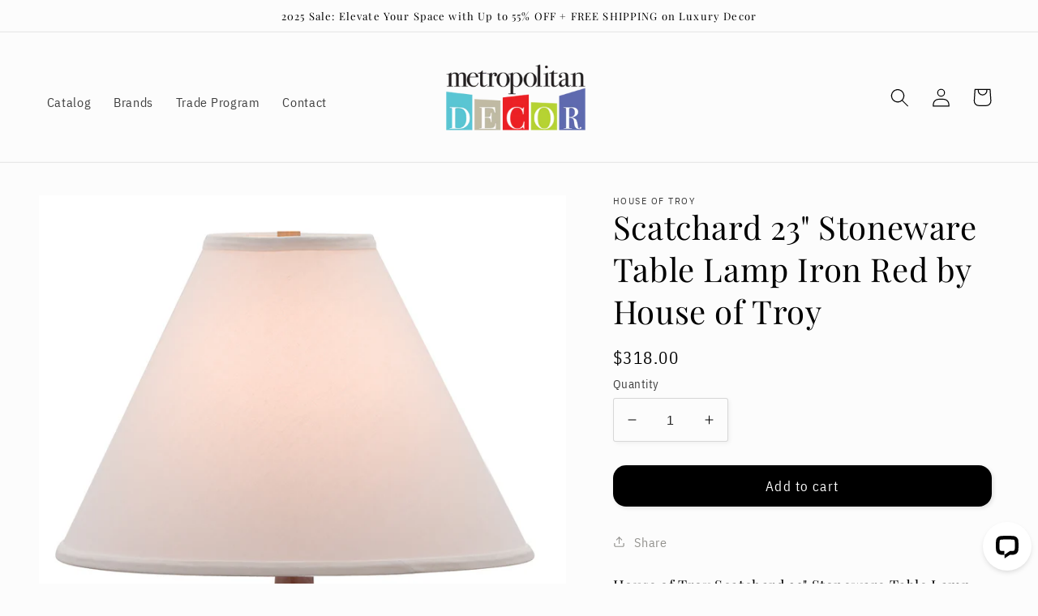

--- FILE ---
content_type: application/javascript; charset=UTF-8
request_url: https://api.livechatinc.com/v3.6/customer/action/get_dynamic_configuration?x-region=us-south1&license_id=10712747&client_id=c5e4f61e1a6c3b1521b541bc5c5a2ac5&url=https%3A%2F%2Fmetropolitandecor.com%2Fproducts%2Fscatchard-23-stoneware-table-lamp-in-iron-red-gs800-ir-house-of-troy&channel_type=code&jsonp=__fgqz25uc04
body_size: 234
content:
__fgqz25uc04({"organization_id":"7a941307-786f-478f-98c9-c3823c1b5dbb","livechat_active":true,"livechat":{"group_id":1,"client_limit_exceeded":false,"domain_allowed":true,"online_group_ids":[0,1,3,5,6],"config_version":"2763.0.3.2999.53.60.28.10.3.167.3.29.2","localization_version":"6bb83031e4f97736cbbada081b074fb6_8d5dc0cf9ce4d715b5e46e19d9d05ced","language":"en"},"default_widget":"livechat"});

--- FILE ---
content_type: text/plain; charset=utf-8
request_url: https://d-ipv6.mmapiws.com/ant_squire
body_size: 155
content:
metropolitandecor.com;019c004c-488d-74e4-baeb-62770829bc5d:229c1a85de4a9f8406bcc876ea8b59624e260cf2